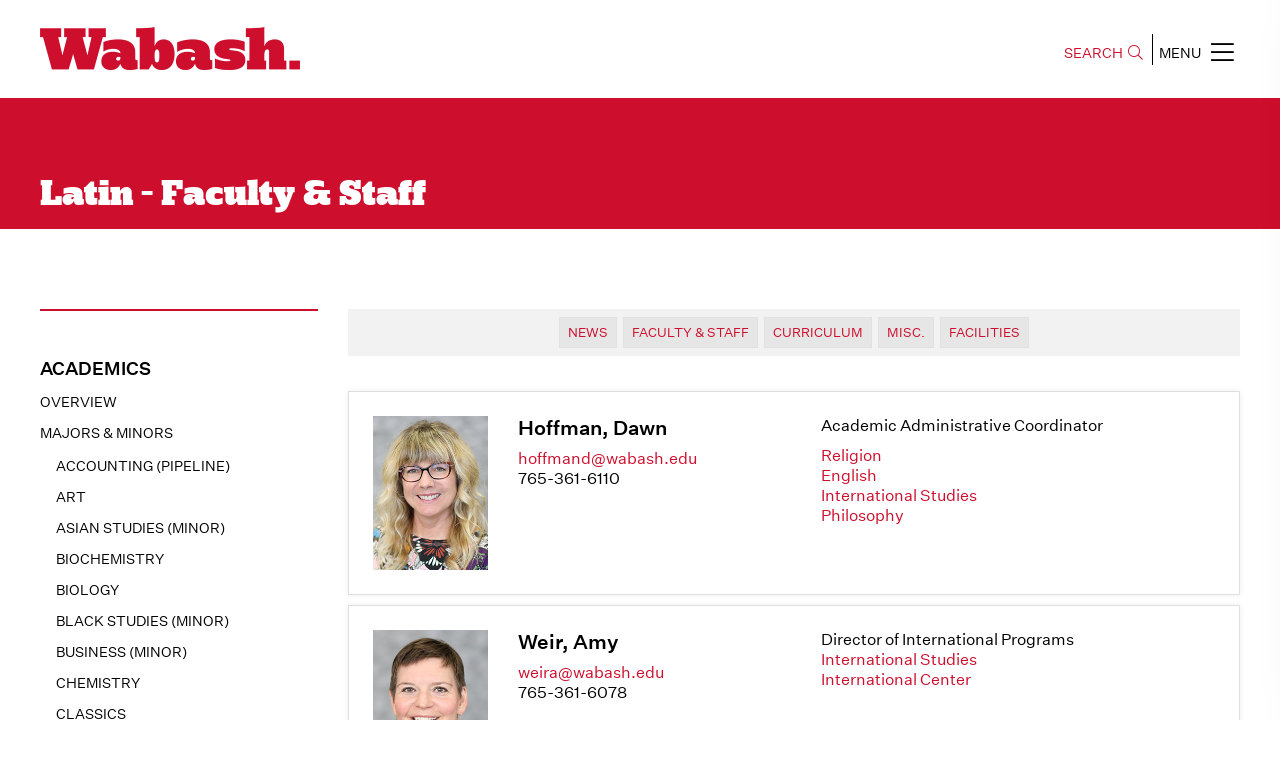

--- FILE ---
content_type: text/html;charset=UTF-8
request_url: https://www.wabash.edu/academics/latin/facstaff
body_size: 28070
content:

<!doctype html>
<html class="no-js" lang="en">
    <head>
        <meta charset="utf-8">
        <meta http-equiv="x-ua-compatible" content="ie=edge">
		
				<title> Latin  - Faculty &amp; Staff | Wabash College</title>
			
			<meta name="description" content="Interested in what Wabash has to offer&#x3f; Contact faculty and staff members from the Latin program at Wabash College.">
			<meta name="author" content="Wabash College">
			<meta name="google-site-verification" content="6A5vqhXEHT9ElIp9P2NOzq7Wx-CHMOIWplcMKQcVmbk" /> 
			<meta name="viewport" content="width=device-width, height=device-height, initial-scale=1.0">
			<link rel="shortcut icon" type="image/x-icon" href="/favicon.ico">
			<meta property="og:title" content=" Latin  - Faculty & Staff" />
			<meta property="og:site_name" content="Wabash College">
			<meta property="og:description" content="Interested in what Wabash has to offer&#x3f; Contact faculty and staff members from the Latin program at Wabash College." />
			<meta property="og:type" content="university">
			<meta property="og:image" content="https://www.wabash.edu/assets/img/social/wabash-social-share-3.jpg">
			<meta name="twitter:card" content="summary">
			<meta name="twitter:site" content="Wabash College">
			
				<meta name="twitter:title" content=" Latin  - Faculty & Staff">
			
			<meta name="twitter:description" content="Interested in what Wabash has to offer&#x3f; Contact faculty and staff members from the Latin program at Wabash College.">
			<meta name="twitter:image" content="https://www.wabash.edu/assets/img/social/wabash-social-share-3.jpg">
			<meta name="twitter:image:src" content="https://www.wabash.edu/assets/img/social/wabash-social-share-3.jpg">
			<meta name="twitter:card" content="summary_large_image">    
			<meta itemprop="image" content="https://www.wabash.edu/assets/img/social/wabash-social-share-3.jpg">
		
			<!-- Google Tag Manager -->
			<script>(function(w,d,s,l,i){w[l]=w[l]||[];w[l].push({'gtm.start':
			new Date().getTime(),event:'gtm.js'});var f=d.getElementsByTagName(s)[0],
			j=d.createElement(s),dl=l!='dataLayer'?'&l='+l:'';j.async=true;j.src=
			'https://www.googletagmanager.com/gtm.js?id='+i+dl;f.parentNode.insertBefore(j,f);
			})(window,document,'script','dataLayer','GTM-WDRTB7R');</script>
			<!-- End Google Tag Manager -->
		
				<script src="https://code.jquery.com/jquery-3.4.1.js"></script>
				<script src="https://code.jquery.com/ui/1.12.1/jquery-ui.js"></script>
			
		
			<link rel="stylesheet" href="/assets/2019/css/prestyle.css?v=20251031A">
			
				<link rel="stylesheet" href="/assets/vendor/bootstrap-4.6/css/bootstrap-custom.css?v=20251031A">
			
			<link rel="stylesheet" href="/assets/2019/css/GirgaWeb.css?v=20251031A">
			<link rel="stylesheet" href="/assets/2019/css/owl.carousel.min.css?v=20251031A">
			<link rel="stylesheet" href="/assets/2019/css/magnific-popup.css?v=20251031A">
			
				<link rel="stylesheet" href="/assets/vendor/fontawesome-5/css/all.min.css?v=20251031A">
				<link rel="stylesheet" href="/assets/2019/css/all.min.css?v=20251031A">
			
			<link rel="stylesheet" href="/assets/2019/css/animate.min.css?v=20251031A">
			<link rel="stylesheet" href="/assets/2019/css/meanmenu.css?v=20251031A">
			<link rel="stylesheet" href="/assets/2019/css/default.css?v=20251031A">
			<link rel="stylesheet" href="/assets/2019/css/slick.css?v=20251031A">
			<link rel="stylesheet" href="/assets/2019/css/style.css?v=20251031A">
			<link rel="stylesheet" href="/assets/2019/css/responsive.css?v=20251031A">
			<link rel="stylesheet" href="/assets/css/wcms.css?v=20251031A">
			<link rel="stylesheet" href="/framework/directory/css/directories.css?v=20251031A">
		
	<style type="text/css">
		
		body header .header-area.common,
		body footer .footer-area.common,
		body .blog-post-area.common,
		body .slider-area.common {
			padding-left: 1.5rem !important;
			padding-right: 1.5rem !important;
		}

		body header .header-area.common > .container-fluid,
		body footer .footer-area.common > .container-fluid,
		body .blog-post-area.common > .container-fluid,
		body .slider-area.common > .container-fluid {
			max-width: 1200px;
			margin: 0 auto;
			padding: 0;
		}
		
		#academics-content .wcms-section {
			padding-left: 0;
			padding-right: 0;
		}
		
	</style>
		
  </head>
	<body class="w&#x20;template-1&#x20;page-150">
		
		
			<!-- Google Tag Manager (noscript) -->
			<noscript><iframe src="https://www.googletagmanager.com/ns.html?id=GTM-WDRTB7R"
			height="0" width="0" style="display:none;visibility:hidden"></iframe></noscript>
			<!-- End Google Tag Manager (noscript) -->
		
		
        <!--[if lte IE 9]>
            <p class="browserupgrade">You are using an <strong>outdated</strong> browser.</p>
        <![endif]-->
		
		<div id="skiptocontent">
			<a href="#maincontentstart">Skip to Main Content</a>
		</div>
        
		
		
			
			<header>
				<div class="header-area common site-header-scroll-offset">
					<div class="container-fluid">
						<div class="row align-items-center">
							<div class="col-md-6">
								<div class="logo header-logo">
									<a href="https://www.wabash.edu"><img src="/assets/2019/img/logo-2x.png"  alt="Wabash College" style="width: 260px;"></a>
								</div>
							</div>
							<div class="col-md-6">
								<div class="main-menu text-right">
									<button class="search-bar search-btn">SEARCH<span class="fal fa-search"></span></button>
									<div class="main-search-body">
										<form action="https://www.wabash.edu/search.cfm" method="get">
											<label class="sr-only" for="header-search-input">Search</label>
											<input class="search-input" name="q" id="header-search-input" type="search" placeholder="Search Here">
											<span class="sr-only"><button type="submit" class="btn btn-danger">Search</button></span>
										</form>
										<button type="button" class="search-btn search-close">
											<span class="fas fa-times-circle"><span class="sr-only">Close</span></span>
										</button>
									</div>
									<button  style="border-left: 1px solid;" type="button" id="mobile-menu-btn" class="nav-icons mobile-menu-btn">MENU<span class="fal fa-bars"></span></button>
								</div>
							</div>
						</div>
					</div>
				</div>
			</header>

			<div class="sidebar-menu-wrapper">
				<div id="sidebar-menu" class="sidebar-menu optimized">
					<div class="dismiss-btn text-right clearfix">
						<span class="close-btn"><span class="fal fa-times"></span></span>
					</div>
					<div class="w-sitenav-wrap">
						<div class="w-sitenav-content">
							<div class="menu-list ul-li-block clearfix">
								<div id="w-sitenav-primary">
									<div class="text-center">
										<a href="https://www.wabash.edu/admissions/visit" class="btn btn-primary navlink navlink-visit">Visit</a>
										<a href="https://www.wabash.edu/admissions/apply" class="btn btn-primary navlink navlink-apply">Apply</a>
										<a href="https://www.wabash.edu/admissions/financialaid" class="btn btn-primary navlink navlink-afford">Afford</a>
									</div>
									<div class="text-center">
										<a href="https://apply.wabash.edu/apply/status" class="btn btn-primary navlink navlink-deposit">Pay Deposit</a>
									</div>
									<div class="text-center">
										<a href="https://apply.wabash.edu/register/?id=b168887e-40b1-4857-b909-76e9ceabe811" class="btn btn-primary navlink navlink-info">Request Information</a>
									</div>
									
								</div>
								<hr />
								<ul class="ul_hidden text-uppercase font-weight-bold" id="w-sitenav-secondary">
									<li><a href="https://www.wabash.edu/aboutwabash" class="navlink navlink-about">About Wabash</a></li>
									<li><a href="https://www.wabash.edu/academics" class="navlink navlink-majors">Majors &amp; More</a></li>
									<li><a href="https://www.wabash.edu/admissions" class="navlink navlink-admissions">Admissions &amp; Aid</a></li>
									<li><a href="https://www.wabash.edu/studentlife" class="navlink navlink-studentlife">Student Life</a></li>
									<li><a href="https://sports.wabash.edu" class="navlink navlink-athletics">Athletics</a></li>
									<li><a href="https://www.wabash.edu/giving" class="navlink navlink-give">Give to Wabash</a></li>
								</ul>
							</div>
							<hr />
							<div class="menu-listsub ul-li-block clearfix">
								<ul class="mt-1 clearfix list-unstyled text-uppercase" id="w-sitenav-tertiary">
									<li><a href="https://www.wabash.edu/news" class="navlink navlink-news">News</a></li>
									<li><a href="https://www.wabash.edu/calendar" class="navlink navlink-calendar">Event Calendar</a></li>
									<li><a href="https://www.wabash.edu/aboutwabash/directories" class="navlink navlink-directories">Directories</a></li>
									<li><a href="https://www.wabash.edu/mybash" class="navlink navlink-mybash">MyBash</a></li>
									<li><a href="https://www.wabash.edu/employment" class="navlink navlink-employment">Wabash Employment</a></li>
									<li><a href="https://www.wabash.edu/alumni" class="navlink navlink-alumni">Alumni &amp; Friends</a></li>
									<li><a href="https://www.wabash.edu/parents" class="navlink navlink-parents">Parents &amp; Families</a></li>
								</ul>
							</div>
							<hr />
							<div class="contact-info ul-li-block clearfix">
								<div class="nav-social-icons text-center">
									<a href="http://twitter.com/WabashCollege" title="Twitter" target="_blank"><span class="fab fa-twitter"></span></a>
									<a href="http://www.facebook.com/pages/Wabash-College/16568430836" title="Facebook" target="_blank"><span class="fab fa-facebook-f"></span></a>
									<a href="http://www.instagram.com/wabashcollege" title="Instagram" target="_blank"><span class="fab fa-instagram"></span></a>
									<a href="http://www.youtube.com/WabashCollege" title="YouTube" target="_blank"><span class="fab  fa-youtube"></span></a>
									<br/>
									<a href="https://www.snapchat.com/add/wabashcollege" target="_blank" title="Snapchat"><span class="fab fa-snapchat-ghost"></span></a>
									<a href="http://www.linkedin.com/edu/school?id=20138&trk=tyah&trkInfo=tas%3AWabash%2Cidx%3A4-1-9" title="LinkedIn" target="_blank"><span class="fab fa-linkedin"></span></a>
									<a href="https://itunes.apple.com/us/podcast/wabash-on-my-mind/id855321475?mt=2" title="Podcasts" target="_blank"><span class="fas fa-podcast"></span></a>
									
										<a href="/news/syndication/rss091feed.xml" title="RSS" target="_blank"><span class="fas  fa-rss"></span></a>
									
								</div>
							</div>
						</div>
					</div>
				</div>
				<div class="overlay"></div>
			</div>
			
			
			<a id="maincontentstart"></a>

			
					<div class="slider-area department-all common without-bg-image" style="">
						<div class="container-fluid">
							<div class="row">
								<div class="col-lg-12">
									<div class="slider-dp-content">
										<div class="department-slider-content" style="min-height: 10vh;">
										   <h1> Latin  - Faculty & Staff</h1>
										</div>
									</div>
								</div>
							</div>
						</div>
					</div>
				
					<style>
						.slider-content h1, .wabash-content h1, .bannerr-inner-content h1, .department-slider-content h1,
						.slider-content h2, .wabash-content h2, .bannerr-inner-content h2, .department-slider-content h2 {
						font-family: 'Girga-Regular', sans-serif; line-height: 1; font-size: 27px;}
						@media (min-width: 600px) {
							.slider-content h1, .wabash-content h1, .bannerr-inner-content h1, .department-slider-content h1,
							.slider-content h2, .wabash-content h2, .bannerr-inner-content h2, .department-slider-content h2 {
							font-size: 35px;}
						}
					</style>
					<div class="blog-post-area common">
						<div class="container-fluid">
							<div class="row">
				
						<div class="col-lg-3 w-nav-sidebar">
							<div class="academics">		
								
								
									<div class="section-title">
										<h4>
										ACADEMICS
										</h4>
									</div>
								
		
			<div class="academic-list-items">
	
				
				
									<a href="/academics/overview">Overview</a>
								
							<a data-toggle="collapse" href="#collapseMajorsMinors" role="button" aria-expanded="false" aria-controls="collapseMajorsMinors">
								MAJORS &amp; MINORS
							</a>
							<div class="collapse" id="collapseMajorsMinors">
								
<style type="text/css">
	.list-nav-majorminors {
		padding-top: 2px;
		padding-bottom: 6px;
	}
</style>


	
	<ul class="list-unstyled&#x20;list-nav-majorminors">
		
			<li><a href="/academics/accounting" class="level2"  
				>
				Accounting &#x28;pipeline&#x29;
			</a></li>
			
			<li><a href="/academics/art" class="level2"  
				>
				Art
			</a></li>
			
			<li><a href="/academics/asian_studies" class="level2"  
				>
				Asian Studies &#x28;minor&#x29;
			</a></li>
			
			<li><a href="/academics/biochemistry" class="level2"  
				>
				Biochemistry
			</a></li>
			
			<li><a href="/academics/biology" class="level2"  
				>
				Biology
			</a></li>
			
			<li><a href="/academics/black_studies" class="level2"  
				>
				Black Studies &#x28;minor&#x29;
			</a></li>
			
			<li><a href="/academics/business" class="level2"  
				>
				Business &#x28;minor&#x29;
			</a></li>
			
			<li><a href="/academics/chemistry" class="level2"  
				>
				Chemistry
			</a></li>
			
			<li><a href="/academics/classics" class="level2"  
				>
				Classics
			</a></li>
			
			<li><a href="/academics/computer_science" class="level2"  
				>
				Computer Science
			</a></li>
			
			<li><a href="/academics/economics" class="level2"  
				>
				Economics
			</a></li>
			
			<li><a href="/academics/education_studies" class="level2"  
				>
				Education Studies &#x28;minor&#x29;
			</a></li>
			
			<li><a href="/academics/engineering" class="level2"  
				>
				Engineering &#x28;dual-degree&#x29;
			</a></li>
			
			<li><a href="/academics/english" class="level2"  
				>
				English
			</a></li>
			
			<li><a href="/academics/environmental_studies" class="level2"  
				>
				Environmental Studies &#x28;minor&#x29;
			</a></li>
			
			<li><a href="/academics/digital_media" class="level2"  
				>
				Film and Digital Media &#x28;minor&#x29;
			</a></li>
			
			<li><a href="/academics/financial_economics" class="level2"  
				>
				Financial Economics
			</a></li>
			
			<li><a href="/academics/modern_languages&#x2f;french" class="level2"  
				>
				French
			</a></li>
			
			<li><a href="/academics/gender_studies" class="level2"  
				>
				Gender Studies &#x28;minor&#x29;
			</a></li>
			
			<li><a href="/academics/modern_languages&#x2f;german" class="level2"  
				>
				German
			</a></li>
			
			<li><a href="/academics/global_health" class="level2"  
				>
				Global Health &#x28;minor&#x29;
			</a></li>
			
			<li><a href="/academics/greek" class="level2"  
				>
				Greek
			</a></li>
			
			<li><a href="/academics/hispanic_studies" class="level2"  
				>
				Hispanic Studies
			</a></li>
			
			<li><a href="/academics/history" class="level2"  
				>
				History
			</a></li>
			
			<li><a href="/academics/humanities" class="level2"  
				>
				Humanities
			</a></li>
			
			<li><a href="/academics/latin" class="level2"  
				>
				Latin
			</a></li>
			
			<li><a href="/academics/law" class="level2"  
				title="Areas&#x20;of&#x20;academic&#x20;and&#x20;co-curricular&#x20;focus&#x20;for&#x20;students&#x20;planning&#x20;to&#x20;enter&#x20;professional&#x20;school&#x20;after&#x20;graduating&#x20;from&#x20;Wabash.">
				Law &#x28;pre-professional&#x29;
			</a></li>
			
			<li><a href="/academics/math" class="level2"  
				>
				Mathematics
			</a></li>
			
			<li><a href="/academics/medicine" class="level2"  
				title="Areas&#x20;of&#x20;academic&#x20;and&#x20;co-curricular&#x20;focus&#x20;for&#x20;students&#x20;planning&#x20;to&#x20;enter&#x20;professional&#x20;school&#x20;after&#x20;graduating&#x20;from&#x20;Wabash.">
				Medicine &#x28;pre-professional&#x29;
			</a></li>
			
			<li><a href="/academics/modern_languages" class="level2"  
				>
				Modern Languages
			</a></li>
			
			<li><a href="/academics/music" class="level2"  
				>
				Music
			</a></li>
			
			<li><a href="/academics/neuroscience" class="level2"  
				>
				Neuroscience &#x28;minor&#x29;
			</a></li>
			
			<li><a href="/academics/philosophy" class="level2"  
				>
				Philosophy
			</a></li>
			
			<li><a href="/academics/ppe" class="level2"  
				>
				Philosophy, Politics, and Economics
			</a></li>
			
			<li><a href="/academics/physics" class="level2"  
				>
				Physics
			</a></li>
			
			<li><a href="/academics/political_science" class="level2"  
				>
				Political Science
			</a></li>
			
			<li><a href="/academics/psychology" class="level2"  
				>
				Psychology
			</a></li>
			
			<li><a href="/academics/religion" class="level2"  
				>
				Religion
			</a></li>
			
			<li><a href="/academics/rhetoric" class="level2"  
				>
				Rhetoric
			</a></li>
			
			<li><a href="/academics/modern_languages&#x2f;spanish" class="level2"  
				>
				Spanish
			</a></li>
			
			<li><a href="/academics/theater" class="level2"  
				>
				Theater
			</a></li>
			
	</ul>

							</div>
							
									<a href="/plus/">WabashX</a>
								
									<a href="http://bulletin.wabash.edu/programsaz/">Course Catalog</a>
								
									<a href="/registrar">registrar</a>
								
									<a href="/pbk">Phi Beta Kappa</a>
								
									<a href="/academics/acadresearch">Research</a>
								
									<a href="/academics/teach">Teach At Wabash</a>
								
									<a href="http://library.wabash.edu">Library</a>
								
					<div class="featured-callout-block">
						
	<p><a href="https://www.wabash.edu/student-ambassadors/" class="btn btn-primary btn-sm" style="margin: 0;">
		<span style="text-transform: none;" class="text-white">Talk to a Current Student</span>
	</a></p>

					</div>
	
				
				
	
			</div><!-- ./academic-list-items -->
		

							</div>
						</div>
					
						<div class="col-lg-9  order-first order-lg-last"> 
					
					<div class="aut-content-blk">
						<div class="aut--single-content-blk">
				
<!-- sh -->


	<div class="department-description" id="academics-content">
		<div class="depart-inner">
			
			
				<div class="depart-bn-menu">
					
							<a class="small-link" href="/academics/latin/news">News</a>
						 
							<a class="small-link" href="/academics/latin/facstaff">Faculty & Staff</a>
						
							<a class="small-link" href="http://bulletin.wabash.edu/programsaz/latin/" target="_blank">Curriculum</a>
						
							<a class="small-link" href="/academics/latin/misc">Misc.</a>
						
							<a class="small-link" href="/academics/latin/facilities">Facilities</a>
						
				</div>
			<div class='w-directory'>
<style type="text/css">

	.results-group {
		margin-bottom: 2.5rem;
	}

	.results-group-header {
		color: #000;
		font-size: 1rem;
		line-height: 1.25em;
		padding: 0.5rem 1.5rem;
		margin-bottom: 0.625rem;
		font-weight: normal;
		text-transform: uppercase;
		text-align: left;
		background-color: rgba(0, 0, 0, 0.1);
		border: 1px solid rgba(0, 0, 0, 0.025);
	}

</style>


	
	<div class="staff-results">
		
		<div class="results-group">
			
	<div class="staff-result">
		<div class="row">

			
			<div class="col-md-2">
				
					<p class="staff-photo mb-md-0">
						<img src="/directory/images/users/Hoffman_Dawn_2025.jpg" alt="photo of Dawn Hoffman">
					</p>
				
			</div>

			<div class="col-md-10">
				<div class="row">

					
					<div class="col-md-5">
						<h3 class="name">Hoffman, Dawn</h3>
						<ul class="contact-info list-unstyled">
							
								<li class="email">
									<a href="mailto:hoffmand@wabash.edu">
										hoffmand@wabash.edu
									</a>
								</li>
							
									<li class="phone">765-361-6110</li>
								
						</ul>
					</div>

					
					<div class="col-md-7">

						<div class="department-info">

							
									<ul class="dept-titles list-unstyled">
										
											<li>Academic Administrative Coordinator</li>
										
									</ul>
								
									<ul class="dept-depts list-unstyled">
										
											<li><a href='/academics/religion/'>Religion</a></li>
										
											<li><a href='/academics/english/'>English</a></li>
										
											<li><a href='/academics/international_studies/'>International Studies</a></li>
										
											<li><a href='/academics/philosophy/'>Philosophy</a></li>
										
									</ul>
								

						</div>
					</div>
				</div>

				
				
					<div class="more-info">

						
						

					</div>
				

			</div>
		</div>

	</div>

	<div class="staff-result">
		<div class="row">

			
			<div class="col-md-2">
				
					<p class="staff-photo mb-md-0">
						<img src="/directory/images/users/Weir_Amy_2025.jpg" alt="photo of Amy Weir">
					</p>
				
			</div>

			<div class="col-md-10">
				<div class="row">

					
					<div class="col-md-5">
						<h3 class="name">Weir, Amy</h3>
						<ul class="contact-info list-unstyled">
							
								<li class="email">
									<a href="mailto:weira@wabash.edu">
										weira@wabash.edu
									</a>
								</li>
							
									<li class="phone">765-361-6078</li>
								
						</ul>
					</div>

					
					<div class="col-md-7">

						<div class="department-info">

							

								
								<ul class="departments list-unstyled">
									
										<li>
											
												<p class="dept-title">Director of International Programs</p>
											
												<p class="dept-dept">
													<a href='/academics/international_studies/'>International Studies</a>
												</p>
											
												<p class="dept-location">
													<a href="/map/" title="Campus Map">International Center</a>
												</p>
											
										</li>
									
								</ul>
							
							

						</div>
					</div>
				</div>

				
				
					<div class="more-info">

						
						
							<div class="more-info-block degrees">
								<h4 class="more-info-title">Degrees</h4>
								<p>BA, Wittenberg University &#x28;English&#x29; &amp; MTS, Harvard Divinity School &#x28;Comparative World Religions&#x29;</p>
							</div>
						

					</div>
				

			</div>
		</div>

	</div>

		</div>
	</div>

</div> 
			
	</div>
</div>



<!-- sf -->

					</div>
				</div>
			</div>

			</div>
			</div>
			</div>
	

	

	
	<footer>
		<div class="footer-area common">
			<div class="container-fluid">
				<div class="row">
					<div class="col-lg-8">
						<div class="footer-left-content">
							<div class="footer-left-single-block">
								<div class="left-item-single-block">
									<a href="/"><img src="/assets/2019/img/footer-logo.png" alt="Wabash College"></a>
								</div>
							</div>
							<div class="footer-left-single-block">
								<div class="left-item-single-block">
									<p>301 W. Wabash Avenue<br>Crawfordsville, IN 47933<br/>
									(765) 361-6100</p>
								</div>
							</div>
							<div class="footer-left-single-block">
								<div class="left-item-single-block">
									<a href="/aboutwabash/info">Consumer Information</a>
									<a href="/privacy/">Privacy Policy</a>
									<a href="/discrimination/">Non-Discrimination Statement</a>
									<a href="mailto:webmaster@wabash.edu">Contact</a>
									<p>Copyright &copy; 2026</p>
								</div>
							</div>
						</div>
					</div>
					<div class="col-lg-4 d-flex align-items-center">
						<div class="footer-social-icons">
							<a href="http://twitter.com/WabashCollege" title="Twitter" target="_blank"><span class="fab fa-twitter"></span></a>
							<a href="http://www.facebook.com/pages/Wabash-College/16568430836" title="Facebook" target="_blank"><span class="fab fa-facebook-f"></span></a>
							<a href="http://www.instagram.com/wabashcollege" title="Instagram" target="_blank"><span class="fab fa-instagram"></span></a>
							<a href="http://www.youtube.com/WabashCollege" title="YouTube" target="_blank"><span class="fab fa-youtube"></span></a>
							<a href="https://www.snapchat.com/add/wabashcollege" target="_blank" title="Snapchat"><span class="fab fa-snapchat-ghost"></span></a>
							<a href="http://www.linkedin.com/edu/school?id=20138&trk=tyah&trkInfo=tas%3AWabash%2Cidx%3A4-1-9" title="LinkedIn" target="_blank"><span class="fab fa-linkedin"></span></a>
							<a href="https://itunes.apple.com/us/podcast/wabash-on-my-mind/id855321475?mt=2" title="Podcasts" target="_blank"><span class="fa fa-podcast"></span></a>
							
							<a href="/news/syndication/rss091feed.xml" title="RSS" target="_blank"><span class="fa fa-rss"></span></a>
							
						</div>
					</div>
					
				</div>
			</div>
		</div>
	</footer>
	




<div class="modal fade" id="WVideoPlayerModal" data-backdrop="static" tabindex="-1" role="dialog" aria-labelledby="WVideoPlayerModal_Label" aria-hidden="true">
	<div class="modal-dialog modal-dialog-centered modal-xl modal-videoplayer">
		<div class="modal-content">
			<div class="modal-header bg-light">
				<h5 class="modal-title text-primary" id="WVideoPlayerModal_Label">Video Player</h5>
				<button type="button" class="close" data-dismiss="modal" aria-label="Close">
					<span aria-hidden="true">&times;</span>
				</button>
			</div>
			<div class="modal-body">
				<div class="embed-responsive embed-responsive-16by9">
					<iframe id="WVideoPlayerModal_IFrame" class="embed-responsive-item" width="560" height="315" src="https://www.wabash.edu/media-loading/" allow="accelerometer; autoplay; clipboard-write; encrypted-media; gyroscope; picture-in-picture" allowfullscreen></iframe>
				</div>
			</div>
		</div>
	</div>
</div>


<a href="#maincontentstart" class="back-to-top">
	<span class="fal fa-angle-up"></span>
	<span class="sr-only">Back to Top</span>
</a>


	<script src="/assets/2019/js/popper.min.js"></script>
	
		<script src="/assets/vendor/bootstrap-4.6/js/bootstrap.min.js"></script>
	
	<script src="/assets/2019/js/owl.carousel.min.js"></script>
	<script src="/assets/2019/js/jquery.meanmenu.min.js"></script>
	<script src="/assets/2019/js/jquery.scrollUp.min.js"></script>
	<script src="/assets/2019/js/jquery.magnific-popup.min.js"></script>
	<script src="/assets/2019/js/jquery.mCustomScrollbar.js"></script>
	<script src="/assets/2019/js/slick.min.js"></script>
	<script src="/assets/2019/js/plugins.js"></script>
	<script src="/assets/2019/js/jquery.scrollWithHeaderOffset.js"></script>
	<script src="/assets/2019/js/main.js?v=20250823A"></script>
	
	<script src="/assets/2019/js/jquery.captionate.js?v=20250823A"></script>
	<script src="/assets/js/wcms.js?v=20250823A"></script>

<script>
	jQuery(document).ready(function($){	
		$("#main-content img").width("").height("");
		$('img.caption').captionate();
	});
</script>


<!-- Google tag (gtag.js) -->
<script async src="https://www.googletagmanager.com/gtag/js?id=G-JKJ08911KV"></script>
<script>
	window.dataLayer = window.dataLayer || [];
	function gtag(){dataLayer.push(arguments);}
	gtag('js', new Date());
	gtag('config', 'G-JKJ08911KV');
</script>





	 
<script async="async" src="https://apply.wabash.edu/ping">/**/</script>


<script type="text/javascript" src="//tags.wdsvc.net/controller.js?id=100452" defer></script>
<noscript><img src="//tags.wdsvc.net/noscript?id=100452&wdsim=&wdsoi=&wdsoa=" style="display:none" alt=""/></noscript>

									<script>
									$("#collapseMajorsMinors").collapse('show');
									</script>
								

</body>
</html>
